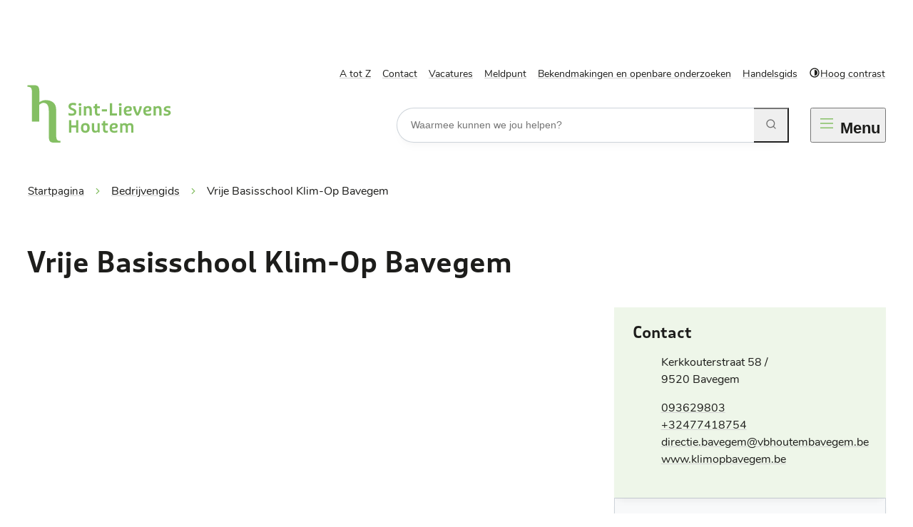

--- FILE ---
content_type: text/html; charset=utf-8
request_url: https://www.sint-lievens-houtem.be/bedrijven/detail/207/vrije-basisschool-klim-op-bavegem
body_size: 24671
content:
<!DOCTYPE html><html lang=nl-BE><head><meta charset=utf-8><meta name=HandheldFriendly content=True><meta name=MobileOptimized content=320><meta name=viewport content="width=device-width, initial-scale=1.0"><meta name=generator content="Icordis CMS by LCP nv (https://www.lcp.be)"><meta name=theme-color content=#98a115><title>Vrije Basisschool Klim-Op Bavegem - Gemeente Sint-Lievens-Houtem</title><link rel=preconnect href=https://fonts.icordis.be><link rel=stylesheet href=https://fonts.icordis.be/fonts/nunito-regular-500-600-700_puffin-500-italic-500-normal-400-normal-600-italic-400-italic-700-normal-600-normal-700-italic.css media=screen><link id=skin-stylesheet rel=stylesheet media=screen href="/css/dist/skin-slh.css?v=02012026113014" data-sw="/css/dist/skin-slh-contrast.css?v=02012026113014" data-css=contrastskin><link rel=stylesheet href=/css/layout/modules/hours-spotlight.css media=screen><link rel=stylesheet href=/css/layout/core/print.css media=print><link rel=icon type=image/x-icon href=/images/skin/favicon.ico><link rel=icon type=image/png sizes=32x32 href=/images/skin/favicon-32x32.png><link rel=icon type=image/png sizes=16x16 href=/images/skin/favicon-16x16.png><link rel=apple-touch-icon sizes=180x180 href=/images/skin/apple-touch-icon.png><link rel=mask-icon href=/images/skin/safari-pinned-tab.svg color=#98a115><link type=application/rss+xml rel=alternate title="Nieuws RSS" href=/rss/nieuws.rss><link type=application/rss+xml rel=alternate title="Activiteiten RSS" href=/rss/activiteiten.rss><link rel=canonical href=https://www.sint-lievens-houtem.be/bedrijven/detail/207/vrije-basisschool-klim-op-bavegem><link rel=manifest href=/site.webmanifest><meta name=description content=""><meta property=og:description content=""><meta property=og:site_name content="Gemeente Sint-Lievens-Houtem"><meta property=og:title content="Vrije Basisschool Klim-Op Bavegem"><meta property=og:url content=https://www.sint-lievens-houtem.be/bedrijven/detail/207/vrije-basisschool-klim-op-bavegem><meta property=og:type content=website><meta property=og:image content=https://www.sint-lievens-houtem.be/images/skin/logo-og.png><meta name=twitter:card content=summary><meta property=twitter:title content="Vrije Basisschool Klim-Op Bavegem"><meta property=twitter:description content=""><link rel=stylesheet href=/global/css/layout/modules/burgerprofiel.css media=screen asp-append-version=true><script src=https://prod.widgets.burgerprofiel.vlaanderen.be/api/v1/node_modules/@govflanders/vl-widget-polyfill/dist/index.js></script><script src=https://prod.widgets.burgerprofiel.vlaanderen.be/api/v1/node_modules/@govflanders/vl-widget-client/dist/index.js></script></head><body id=body class=portal-0 data-menu=hamburger><script>var burgerprofielUAC =false;
                    var burgerprofielAPIUrl = 'https://prod.widgets.burgerprofiel.vlaanderen.be/api/v1/session/validate';</script><div class=widget-vlw-placeholder id=global-header-placeholder aria-hidden=true><div class=lds-ellipsis><div></div><div></div><div></div><div></div></div></div><script>var sessionding=null;
var wasAuthorized=false;
var loggedOutLocal=false;
vl.widget.client.bootstrap('https://prod.widgets.burgerprofiel.vlaanderen.be/api/v1/widget/aee62c09-a0ad-4996-8c6a-82268c1208db')
	.then(function(widget) {
        var placeholder = document.getElementById('global-header-placeholder');
  	widget.setMountElement(placeholder);
    widget.mount().catch(console.error.bind(console))
    return widget;
  })
  .then(function (widget){
vl.widget.client.capture((widget) => { window.widget = widget});
widget.getExtension('citizen_profile').then((citizen_profile) => {
  var state =    citizen_profile.getSession().getState();
$('#profiellogout').on('click',function(e){
  var state2=citizen_profile.getSession().getState();
if(state2=='authenticated'){
e.preventDefault();
citizen_profile.getSession().logout();
loggedOutLocal=true;
}
});
  citizen_profile.addEventListener('session.update', (event) => {
      var state2=citizen_profile.getSession().getState(); // of event.getSource().getState();
      if(state2=='authenticated'){
wasAuthorized=true;
                        $('#my-profile-link2').removeClass('hidden');
                        $('#my-profile-link2').show();
                        }else if(state2=='unauthenticated'){
if(loggedOutLocal){
loggedOutLocal=false;
                       window.location='/sso/logout?returnurl=/';   
                        }
                        $('#my-profile-link2').addClass('hidden');
                        $('#my-profile-link2').hide();

                        }
                 });
                // authenticated
                // unauthenticated
                // recognized -> ACM sessie geen MBP sessie
});
  })
  .catch(console.error.bind(console));</script><div id=skip-content class=skip><div class=container><a href=#content-main data-scrollto=skip rel=nofollow> <span>Naar inhoud</span> </a></div></div><noscript><div class=alertbox-warning>Javascript is niet ingeschakeld. We hebben gedetecteerd dat javascript is uitgeschakeld in deze browser. Schakel javascript in of schakel over naar een ondersteunde browser om door te gaan.</div></noscript><header class="header has-hamburger"><div class="header-main header__main" data-menu-position=under><div class=container><div class=header__container-wrapper><div class="header-brand header__brand"><a href="/" class=brand data-tooltip="Terug naar startpagina"> <span class="brand-txt brand__txt">Gemeente Sint-Lievens-Houtem</span> <img src=/images/skin/logo.svg alt="" class="logo-img brand__logo"> </a></div><div class="header-right header__right"><div class=header__right-top><div class=header__meta><div class="meta meta__wrapper"><div class="meta__container-wrapper fade-navs fade__navs"><button data-scroll=scroll-left data-tooltip="scroll naar links" aria-hidden=true class="btn-scroll next hidden"> <svg class=scroll__icon aria-hidden=true data-icon=arrow-right-s><use href=/global/icons/global-line.svg#arrow-right-s style="fill:var(--icon-color-primary,var(--icon-color));transition:fill var(--transition-duration-base) var(--transition-timing-function)"></use></svg> <span class="sr_skip sr-only">scroll naar links</span> </button> <button data-scroll=scroll-right data-tooltip="scroll naar rechts" aria-hidden=true class="btn-scroll prev hidden"> <svg class=scroll__icon aria-hidden=true data-icon=arrow-left-s><use href=/global/icons/global-line.svg#arrow-left-s style="fill:var(--icon-color-primary,var(--icon-color));transition:fill var(--transition-duration-base) var(--transition-timing-function)"></use></svg> <span class="sr_skip sr-only">scroll naar rechts</span> </button><ul class=nav-meta data-scroller=fade__navs><li class="nav__item meta__item" data-id=4><a href=/producten class="nav__link meta__link"> <span>A tot Z</span> </a></li><li class="nav__item meta__item" data-id=11><a href=/contact class="nav__link meta__link"> <span>Contact</span> </a></li><li class="nav__item meta__item" data-id=12><a href=/vacatures class="nav__link meta__link"> <span>Vacatures</span> </a></li><li class="nav__item meta__item" data-id=13><a href=/meldpunt class="nav__link meta__link"> <span>Meldpunt</span> </a></li><li class="nav__item meta__item" data-id=14><a href=/bekendmakingen-en-openbare-onderzoeken class="nav__link meta__link"> <span>Bekendmakingen en openbare onderzoeken</span> </a></li><li class="nav__item meta__item" data-id=15><a href=https://www.sint-lievens-houtem.be/bedrijven class="nav__link meta__link" target=_blank rel=noopener> <span>Handelsgids</span> </a></li><li class="nav__item meta__item my-profile-contrast"><button id=btn-toggle-contrast class="nav__link meta__link btn-toggle-contrast icon-contrast"> <svg class="nav__icon meta__icon" aria-hidden=true data-icon=contrast><use href=/global/icons/global-line.svg#contrast style="fill:var(--icon-color-primary,var(--icon-color));transition:fill var(--transition-duration-base) var(--transition-timing-function)"></use></svg> <span>Hoog contrast</span> </button></li></ul></div></div></div></div><div class=header__right-bottom><div class="header-search header__search"><div id=search class="search search-main" role=search><form action=/zoeken method=GET name=searchForm id=searchForm class=search__form><div class="input-group search__group"><label for=txtkeyword><span class=sr-only>Waarmee kunnen we jou helpen?</span></label> <input type=text name=q class="form-control txt search__input" id=txtkeyword data-tooltip="Waarmee kunnen we jou helpen?" autocomplete=off data-toggle-placeholder=1 placeholder="Waarmee kunnen we jou helpen?" data-placeholder-mobile=Zoeken data-speak-text="Begin nu te spreken" data-listening-text=Luisteren... data-error="Gelieve je microfoon aan te sluiten en je microfoon rechten toe te laten."><div aria-hidden=true class="loading search__loading"><svg class=loading__icon aria-hidden=true data-icon=icon-search-loading><use href=/images/search-loading.svg#icon-search-loading style="fill:var(--icon-color-primary,var(--icon-color));transition:fill var(--transition-duration-base) var(--transition-timing-function)"></use></svg></div><span class="input-group__btn search__input-group"> <button id=btn-speech-recognition class="hidden search__btn--recognition" type=button data-tooltip="Opzoeking via microfoon activeren"> <svg class=search__icon aria-hidden=true data-icon=mic><use href=/global/icons/global-line.svg#mic style="fill:var(--icon-color-primary,var(--icon-color));transition:fill var(--transition-duration-base) var(--transition-timing-function)"></use></svg> <span class=sr-only>Opzoeking via microfoon activeren</span> </button> <button type=submit class=search__btn id=btnSearch data-tooltip=Zoeken> <svg class=search__icon aria-hidden=true data-icon=search><use href=/global/icons/global-line.svg#search style="fill:var(--icon-color-primary,var(--icon-color));transition:fill var(--transition-duration-base) var(--transition-timing-function)"></use></svg> <span>Zoeken</span> </button><div id=speech-error-msg class="popover search__popover popover-start hidden"><div class=popover__arrow aria-hidden=true></div>Gelieve je microfoon aan te sluiten en je microfoon rechten toe te laten.</div></span></div></form><div id=suggestionsearch class="search-suggestion partial-overview" aria-live=polite></div></div></div><div class=header__toggle-menu><button data-toggle=offcanvas data-dismiss=modal class=btn-toggle-menu type=button aria-expanded=false> <svg viewBox="0 0 100 100" aria-hidden=true class=toggle__icon><path class="line line-1" d="M 20,29.000046 H 80.000231 C 80.000231,29.000046 94.498839,28.817352 94.532987,66.711331 94.543142,77.980673 90.966081,81.670246 85.259173,81.668997 79.552261,81.667751 75.000211,74.999942 75.000211,74.999942 L 25.000021,25.000058" /><path class="line line-2" d="M 20,50 H 80" /><path class="line line-3" d="M 20,70.999954 H 80.000231 C 80.000231,70.999954 94.498839,71.182648 94.532987,33.288669 94.543142,22.019327 90.966081,18.329754 85.259173,18.331003 79.552261,18.332249 75.000211,25.000058 75.000211,25.000058 L 25.000021,74.999942" /></svg> <span class=toggle__txt><span>Menu</span></span> </button></div></div></div></div></div></div><div class=header__nav aria-label="Main menu" role=navigation><div class="overlay overlay__navigation header-nav-overlay" data-toggle=offcanvas aria-hidden=true></div><nav class="navigation-main is-desktop has-hamburger"><div class=navigation__container-wrapper><div class=navigation__header><span class=navigation__title aria-hidden=true><span>Menu</span></span> <button class="toggle btn-toggle-close navigation__btn--close" data-tooltip="Menu sluiten" data-toggle=offcanvas> <svg viewBox="0 0 100 100" aria-hidden=true class=toggle__icon><path class="line line-1" d="M 20,29.000046 H 80.000231 C 80.000231,29.000046 94.498839,28.817352 94.532987,66.711331 94.543142,77.980673 90.966081,81.670246 85.259173,81.668997 79.552261,81.667751 75.000211,74.999942 75.000211,74.999942 L 25.000021,25.000058" /><path class="line line-2" d="M 20,50 H 80" /><path class="line line-3" d="M 20,70.999954 H 80.000231 C 80.000231,70.999954 94.498839,71.182648 94.532987,33.288669 94.543142,22.019327 90.966081,18.329754 85.259173,18.331003 79.552261,18.332249 75.000211,25.000058 75.000211,25.000058 L 25.000021,74.999942" /></svg> <span class=toggle__txt>Menu sluiten</span> </button></div><div class=nav__container-wrapper><ul class=nav-main><li class="nav__item nav1"><a class=nav__link href=/bestuur-beleid-en-veiligheid> <span class=nav__title><span>Bestuur, beleid en veiligheid</span></span><p class=nav__info>Alle informatie over de samenstelling en werking van het bestuur, de beleidsdocumenten, belastingen en retributies, premies, subsidies en tussenkomsten, communicatie, veiligheid ...</p></a></li><li class="nav__item nav2"><a class=nav__link href=/bouwen-en-wonen> <span class=nav__title><span>Bouwen en wonen</span></span><p class=nav__info>Alle informatie over (ver)bouwen, bekendmakingen, wonen, leegstand, tweede verblijf, premies, subsidies ...</p></a></li><li class="nav__item nav3"><a class=nav__link href=/burgerzaken> <span class=nav__title><span>Burgerzaken</span></span><p class=nav__info>Alle informatie rond adreswijziging, identiteit- en verblijfskaarten, huwen en samenwonen, niet-Belgen, geboorte, overlijden, begraven ...</p></a></li><li class="nav__item nav4"><a class=nav__link href=/natuur-en-milieu> <span class=nav__title><span>Natuur en milieu</span></span><p class=nav__info>Alle informatie over natuur, milieu, afval, bodem, klimaat, jacht, dieren, water, overlast, bekendmakingen ...</p></a></li><li class="nav__item nav5"><a class=nav__link href=/ondernemen> <span class=nav__title><span>Ondernemen</span></span><p class=nav__info>Alle informatie over ondernemen in de gemeente, markten, kermissen, Livinuscheques, Fair Trade ...</p></a></li><li class="nav__item nav6"><a class=nav__link href=/ontspannen> <span class=nav__title><span>Ontspannen</span></span><p class=nav__info>Alle informatie over jeugd, sport, cultuur, bibliotheek, verenigingen ...</p></a></li><li class="nav__item nav7"><a class=nav__link href=/thema/detail/6/openbare-werken-en-mobiliteit> <span class=nav__title><span>Openbare werken en mobiliteit</span></span><p class=nav__info>Alle informatie over openbare werken, mobiliteit en verkeer, inname openbaar domein, parkeren ...</p></a></li><li class="nav__item nav8"><a class=nav__link href=/reglementen-houtem-jaarmarkt> <span class=nav__title><span>Reglementen Houtem Jaarmarkt</span></span> </a></li><li class="nav__item nav9"><a class=nav__link href=/welzijn-en-onderwijs> <span class=nav__title><span>Welzijn en onderwijs</span></span><p class=nav__info>Alle informatie over de dienstverlening van het OCMW, gezondheid, onderwijs, kinderopvang ...</p></a></li></ul></div></div></nav> <button data-toggle=offcanvas class="toggle btn-toggle-close header__nav--close" type=button aria-expanded=false> <svg viewBox="0 0 100 100" aria-hidden=true class=toggle__icon><path class="line line-1" d="M 20,29.000046 H 80.000231 C 80.000231,29.000046 94.498839,28.817352 94.532987,66.711331 94.543142,77.980673 90.966081,81.670246 85.259173,81.668997 79.552261,81.667751 75.000211,74.999942 75.000211,74.999942 L 25.000021,25.000058" /><path class="line line-2" d="M 20,50 H 80" /><path class="line line-3" d="M 20,70.999954 H 80.000231 C 80.000231,70.999954 94.498839,71.182648 94.532987,33.288669 94.543142,22.019327 90.966081,18.329754 85.259173,18.331003 79.552261,18.332249 75.000211,25.000058 75.000211,25.000058 L 25.000021,74.999942" /></svg> <span class=toggle-txt>Menu sluiten</span> </button></div></header><main id=wrapper class=main><div class="visible-print sr_skip"><img alt="" src=/images/skin/logo.png></div><nav aria-label=breadcrumb class="breadcrumb breadcrumb-main sr_skip"><div class=breadcrumb__wrapper><div class="breadcrumb__container-wrapper fade__navs"><button data-scroll=scroll-left data-tooltip="scroll naar links" aria-hidden=true class="btn-scroll next hidden"> <svg class=scroll__icon aria-hidden=true data-icon=arrow-right-s><use href=/global/icons/global-line.svg#arrow-right-s style="fill:var(--icon-color-primary,var(--icon-color));transition:fill var(--transition-duration-base) var(--transition-timing-function)"></use></svg> <span class="sr_skip sr-only">scroll naar links</span> </button> <button data-scroll=scroll-right data-tooltip="scroll naar rechts" aria-hidden=true class="btn-scroll prev hidden"> <svg class=scroll__icon aria-hidden=true data-icon=arrow-left-s><use href=/global/icons/global-line.svg#arrow-left-s style="fill:var(--icon-color-primary,var(--icon-color));transition:fill var(--transition-duration-base) var(--transition-timing-function)"></use></svg> <span class="sr_skip sr-only">scroll naar rechts</span> </button><ol class="nav-breadcrumb sr_skip" itemscope itemtype=http://schema.org/BreadcrumbList data-scroller=fade__navs><li class="nav__item breadcrumb__item breadcrumb__item--home" itemprop=itemListElement itemscope itemtype=http://schema.org/ListItem><a itemprop=item href="/" class="nav__link breadcrumb__link"> <span itemprop=name>Startpagina</span><meta itemprop=position content=1></a> <svg class="nav__icon breadcrumb__icon" aria-hidden=true data-icon=arrow-right-s><use href=/global/icons/global-line.svg#arrow-right-s style="fill:var(--icon-color-primary,var(--icon-color));transition:fill var(--transition-duration-base) var(--transition-timing-function)"></use></svg></li><li class="nav__item breadcrumb__item" itemprop=itemListElement itemscope itemtype=http://schema.org/ListItem><a class="nav__link breadcrumb__link" href=https://www.sint-lievens-houtem.be/bedrijven itemprop=item> <span itemprop=name class=aCrumb>Bedrijvengids</span><meta itemprop=position content=2></a> <svg class="nav__icon breadcrumb__icon" aria-hidden=true data-icon=arrow-right-s><use href=/global/icons/global-line.svg#arrow-right-s style="fill:var(--icon-color-primary,var(--icon-color));transition:fill var(--transition-duration-base) var(--transition-timing-function)"></use></svg></li><li class="nav__item breadcrumb__item active" itemprop=itemListElement itemscope itemtype=http://schema.org/ListItem><a class="nav__link breadcrumb__link" href=https://www.sint-lievens-houtem.be/bedrijven/detail/207/vrije-basisschool-klim-op-bavegem itemprop=item> <span class=aCrumb itemprop=name>Vrije Basisschool Klim-Op Bavegem</span><meta itemprop=position content=3></a></li></ol></div></div></nav><div class=heading__wrapper><div class=container><h1 class=page-heading><span>Vrije Basisschool Klim-Op Bavegem</span></h1><div class="btn-tag cursor-none"><span></span></div></div></div><div id=content-main class=page-inner><div class=main__container><section class=company-detail><div class=container-wrapper><div class="page-container page-column"><div class=page-content></div><div class=side-bar><div class=box-contact><h2 class=box__title><span>Contact</span></h2><div class="box__block contact__block"><div class=contact__block-row><div class=contact__content><div class=contact__content-row><div class=contact__info-container><dl class=contact__info><dt class=lbl-address><span>Adres</span></dt><dd class=txt-address><span class=txt-streetnr>Kerkkouterstraat 58 / </span> <span class=txt-postal><span class=sr-only>, </span>9520</span> <span class=txt-city>Bavegem</span></dd><dt class=lbl-phone><span>Tel.</span></dt><dd class=txt-phone><span data-label=Tel.><a rel="noopener noreferrer" href=tel:093629803 class=phone><span>093629803</span></a></span></dd><dd class=txt-gsm><span data-label=GSM><a rel="noopener noreferrer" href=tel:0032477418754 class=phone><span>+32477418754</span></a></span></dd><dt class=lbl-email><span>E-mail</span></dt><dd class=txt-email><span data-label=E-mail><a rel="noopener noreferrer" target=_blank href=mailto:%64%69%72%65%63%74%69%65%2e%62%61%76%65%67%65%6d%40%76%62%68%6f%75%74%65%6d%62%61%76%65%67%65%6d%2e%62%65 class=mail><span>&#100;&#105;&#114;&#101;&#099;&#116;&#105;&#101;&#046;&#098;&#097;&#118;&#101;&#103;&#101;&#109;<span>&#064;</span>&#118;&#098;&#104;&#111;&#117;&#116;&#101;&#109;&#098;&#097;&#118;&#101;&#103;&#101;&#109;&#046;&#098;&#101;</span></a></span></dd><dt class=lbl-website><span>Website</span></dt><dd class=txt-website><a target=_blank rel="noopener noreferrer" href=https://www.klimopbavegem.be class=external><span>www.klimopbavegem.be</span></a></dd></dl></div></div></div></div></div></div><div class=box-category><dl class=dl-facet><dt><span>Categorie</span></dt><dd class=categorie><ul class=list-overview><li class=list__item><svg class=list__icon aria-hidden=true data-icon=list-square><use href=/global/icons/global-line.svg#list-square style="fill:var(--icon-color-primary,var(--icon-color));transition:fill var(--transition-duration-base) var(--transition-timing-function)"></use></svg><div class=list__info><a rel=nofollow href="/bedrijven/?taxonomie[1]=6"> <span>Diensten</span> </a></div></li></ul></dd></dl><div class="cta-wrapper cta-edit"><div class=container-wrapper><a class="btn-primary btn-edit" href="/bedrijven/aanmelden?id=207" rel=nofollow> <span>Wijzig gegevens</span> </a></div></div></div></div></div></div></section></div></div></main><footer id=footer class=footer><div class=footer-top><div class=container><div class=footer__row><div class=footer--logo><img src=/images/skin/logo-footer.svg alt=""></div><div class=footer--contact><div class="footer-contact notranslate"><span class=footer-contact__title><span>Gemeente Sint-Lievens-Houtem</span></span><dl class="contact__info footer-contact__info"><dt class=lbl-address><span>Adres</span></dt><dd class=txt-address><span class="address--block list-inline"> <span class=txt-streetnr>Marktplein 3</span> <span class=txt-postal><span class=sr-only>, </span>9520</span> <span class=txt-city>Sint-Lievens-Houtem</span> </span></dd><dt class=lbl-phone><span>Tel.</span></dt><dd class=txt-phone><span data-label=Tel.><a rel="noopener noreferrer" href=tel:053607220 class=phone><span>053 60 72 20</span></a></span></dd><dt class=lbl-email><span>E-mail</span></dt><dd class=txt-email><span data-label=E-mail><a rel="noopener noreferrer" target=_blank href=mailto:%67%65%6d%65%65%6e%74%65%40%73%69%6e%74%2d%6c%69%65%76%65%6e%73%2d%68%6f%75%74%65%6d%2e%62%65 class=mail><span>&#103;&#101;&#109;&#101;&#101;&#110;&#116;&#101;<span>&#064;</span>&#115;&#105;&#110;&#116;&#045;&#108;&#105;&#101;&#118;&#101;&#110;&#115;&#045;&#104;&#111;&#117;&#116;&#101;&#109;&#046;&#098;&#101;</span></a></span></dd></dl><span class=footer-contact-detail><a href=/gemeentehuis>Alle openingsuren</a></span><div class=footer__copy>&copy; 2026</div></div></div><div class=footer--break></div><div class=footer--social><ul class=list-social><li class="list__item social__item"><a href="https://nl-nl.facebook.com/pages/category/Government-Organization/Gemeente-Sint-Lievens-Houtem-473079042737025/" target=_blank data-tooltip=Facebook class="list__link social__link social__link-facebook" rel=noopener> <svg class=social__icon aria-hidden=true data-icon=facebook-box-fill><use href=/global/icons/global-socials.svg#facebook-box-fill style="fill:var(--icon-color-facebook,var(--icon-color));transition:fill var(--transition-duration-base) var(--transition-timing-function)"></use></svg> <span>Volg ons op Facebook</span> </a></li><li class="list__item social__item"><a href=https://twitter.com/sintlievenshout target=_blank data-tooltip=Twitter class="list__link social__link social__link-twitter" rel=noopener> <svg class=social__icon aria-hidden=true data-icon=twitter-fill><use href=/global/icons/global-socials.svg#twitter-fill style="fill:var(--icon-color-twitter,var(--icon-color));transition:fill var(--transition-duration-base) var(--transition-timing-function)"></use></svg> <span>Volg ons op Twitter</span> </a></li><li class="list__item social__item"><a href="https://www.instagram.com/sintlievenshoutem/" target=_blank data-tooltip=Instagram class="list__link social__link social__link-instagram" rel=noopener> <svg class=social__icon aria-hidden=true data-icon=instagram-fill><use href=/global/icons/global-socials.svg#instagram-fill style="fill:var(--icon-color-instagram,var(--icon-color));transition:fill var(--transition-duration-base) var(--transition-timing-function)"></use></svg> <span>Volg ons op Instagram</span> </a></li></ul><div class=contact__appointment><a class="btn-appointment appointment__btn mail" rel="noopener noreferrer" target=_blank href=mailto:%73%65%63%72%65%74%61%72%69%61%61%74%40%73%69%6e%74%2d%6c%69%65%76%65%6e%73%2d%68%6f%75%74%65%6d%2e%62%65><span>&#077;&#097;&#097;&#107;&nbsp;&#097;&#102;&#115;&#112;&#114;&#097;&#097;&#107;</span></a></div></div><div class=footer--link><ul class=footer__list><li class=footer__item data-id=7><a class=footer__link href=/privacyverklaring> <span>Privacyverklaring</span> </a></li><li class=footer__item data-id=6><a class=footer__link href=/cookies> <span>Cookies</span> </a></li><li class=footer__item data-id=5><a class=footer__link href=/sitemap> <span>Sitemap</span> </a></li><li class=footer__item data-id=10><a class=footer__link href=/nieuwsbrieven/inschrijven> <span>Inschrijven Nieuwsbrief</span> </a></li><li class=footer__item><a class=footer__link--lcp data-tooltip="web design, development en cms door LCP" rel=noopener target=_blank href="https://www.lcp.be/" class=lcplink> <svg class=footer__icon aria-hidden=true data-icon=lcp><use href=/global/icons/global-township.svg#lcp style="fill:var(--icon-color-primary,var(--icon-color));transition:fill var(--transition-duration-base) var(--transition-timing-function)"></use></svg> <span>LCP nv 2026 &copy; </span> </a></li></ul></div></div></div></div></footer><div class="toppos sr_skip"><div id=totop><a rel=nofollow href=#skip-content data-scrollto=totop data-tooltip="Naar top" class=btn-totop> <svg class=toggle__icon aria-hidden=true data-icon=arrow-up-s><use href=/global/icons/global-line.svg#arrow-up-s style="fill:var(--icon-color-primary,var(--icon-color));transition:fill var(--transition-duration-base) var(--transition-timing-function)"></use></svg> <span>Naar top</span> </a></div></div><script src=/global/js/jquery-3.6.2.min.js></script><script src="/js/minified/site.min.js?v=vLj9WGWoHGCOB_G5cz9qBVQqBU7FvRiI5dw3JpJOOYw"></script><script async src="/js/minified/lazysize.min.js?v=RZ_KR5myizl9dNdVfn52zY3Ks7DciaJCZ2Er6nWqHD4"></script></body></html>

--- FILE ---
content_type: text/css
request_url: https://www.sint-lievens-houtem.be/css/layout/modules/hours-spotlight.css
body_size: 3249
content:
.hours-control:not(:last-child),.hours__btns:not(:last-child){margin-bottom:var(--paragraph-margin-vertical,1.6rem)}.hours-spotlight__item.selected:not(.today) .txt-day{box-shadow:var(--ring-offset-shadow,0 0 transparent),var(--ring-shadow,0 0 transparent),var(--shadow,0 0 transparent)}.hours-control__btn{--justify-content:center;--align-items:center}.hours-control__btn>span{height:1px!important;margin:-1px!important;overflow:hidden!important;padding:0!important;position:absolute!important;width:1px!important;clip:rect(0,0,0,0)!important;border:0!important;white-space:nowrap!important}.hours__btns{justify-content:center}.hours-control{flex-wrap:nowrap;justify-content:space-between}.hours-control__title{order:2;text-align:center}.hours-control__btn{--icon-margin-horizontal:0;--icon-position-top:0;--icon-size-square:2.2rem;height:var(--btn-size-square,4.2rem);min-width:var(--btn-size-square,4.2rem);width:var(--btn-size-square,4.2rem);--btn-size-square:4.2rem;--btn-padding-horizontal:0;--btn-padding-vertical:0;align-self:center;order:1}.hours-control__btn:last-child{order:3}.hours-spotlight{--background-color:var(--color1-lighter)}.hours-spotlight.bg-full{padding-bottom:var(--padding-vertical,6rem);padding-top:var(--padding-vertical,6rem)}.hours-spotlight .hours-info{height:100%;--background-color:var(--white);background-color:var(--background-color,var(--white))}.hours-spotlight .hours-info .txt-day{background-color:var(--day-background-color,hsl(var(--color1-lighter-h),var(--color1-lighter-s),calc(var(--color1-lighter-l) - 5%)));color:var(--day-text-color,var(--body-color));display:flex;flex-direction:column;justify-content:center;padding:var(--day-padding-vertical,1.4rem) var(--day-padding-horizontal,2.5rem);text-align:center}.hours-spotlight .hours-info .txt-hours{padding:var(--padding-vertical,1.4rem) var(--padding-horizontal,2.5rem)}.hours-spotlight__list{list-style:none;padding-left:0;--gutter-vertical:1.2rem;--gutter-horizontal:1.2rem}.hours-spotlight__item.today{--day-background-color:var(--color1-base);--day-text-color:var(--white)}.hours-spotlight__item.selected:not(.today) .txt-day{--ring-inset:inset;--ring-width-offset:0rem;--outline-offset:-.2rem;--ring-color:hsl(var(--color1-lighter-h),var(--color1-lighter-s),calc(var(--color1-lighter-l) - 15%))}.hours-closed__item+li{position:relative;--separator-spacing:var(--paragraph-margin);padding-top:calc(var(--separator-spacing)*2 + .1rem)}.hours-closed__item+li:after{border-top:var(--separator-width,var(--border-width-base)) var(--separator-style,var(--border-style-base)) var(--separator-color,var(--color1-lighter));content:"";left:0;position:absolute;top:var(--separator-spacing);width:100%}.hours-closed .hours-info{--hours-info-width:32rem}.hours .txt-day__text{text-transform:capitalize}.calendar-popup{display:var(--display);flex:0 0 100%;justify-content:center;text-align:center}.calendar-popup:not(.hidden){--display:flex}.calendar-popup .group-datepicker{background-color:var(--hours-info-background-color,hsl(var(--color1-lighter-h),var(--color1-lighter-s),calc(var(--color1-lighter-l) - 5%)));border-radius:var(--border-radius,0);margin-top:var(--margin-vertical,1.6rem);padding:var(--padding-vertical,1.4rem) var(--padding-horizontal,2.5rem);--border-color:hsl(var(--color1-lighter-h),var(--color1-lighter-s),calc(var(--color1-lighter-l) - 15%))}

--- FILE ---
content_type: text/css
request_url: https://www.sint-lievens-houtem.be/css/layout/core/print.css
body_size: 1675
content:
@page{margin:1cm}@page :left{margin:1cm}@page :right{margin:1cm}@page :first{margin:1cm 2cm}body{background:#fff;color:#000;font-family:Helvetica,Verdana,Arial,sans-serif;font-size:12pt;line-height:1.3}h1,h2,h3,h4,h5,h6{margin-bottom:5pt;page-break-after:avoid}h1{font-size:20pt!important}h2{font-size:18pt!important}h3{font-size:16pt!important}h4{font-size:14pt!important}h5{font-size:13pt!important}h6{font-size:12pt!important}ol,ul{padding-left:20px}ol>li,ul>li{padding-left:0}img,ol,ul{page-break-inside:avoid}[class*=btn-],button{display:none!important}a:link,a:visited{background:transparent;color:#495057;text-decoration:underline}a[href^="https://"]:after:not(.social__link),p a[href^="http://"]:after:not(.social__link){content:" [" attr(href) "]";word-wrap:break-word;color:#495057;font-size:75%}img{-webkit-filter:grayscale(100%);filter:grayscale(100%);max-width:100%!important;max-width:350px}dt{font-weight:700}.photo.loading-image:after{content:"[scroll om afbeelding te laden]";word-wrap:break-word;color:#495057;font-size:75%}.container{float:none;margin:0;width:100%}.partial__container:not(.list-overview) .partial__item{page-break-inside:avoid}.partial__container.list-overview .partial__item:not(:last-child){margin-bottom:5pt}.partial__container .partial__item:not(:last-child){margin-bottom:20pt}.partial__container .partial__item .date-block{display:none!important}.partial__container .partial__item .partial__title{margin-bottom:5pt}.alertbanner,.announcements,.cookie-compliance,.downloads,.eloket,.filter__results,.header-filters,.header__media,.header__nav,.inplace-editing-toolbar,.lcp-toolbar,.more-info,.nav-breadcrumb,.side-bar,.skip,.streetmap,.toppos,.vlw,[class*=box-]:not(.box-contact),[class*=btn-],footer,header,iframe,svg{display:none!important}

--- FILE ---
content_type: image/svg+xml
request_url: https://www.sint-lievens-houtem.be/images/skin/logo.svg
body_size: 4346
content:
<?xml version="1.0" encoding="UTF-8"?>
<svg id="Layer_1" xmlns="http://www.w3.org/2000/svg" version="1.1" viewBox="0 0 2540 1024">
  <!-- Generator: Adobe Illustrator 29.5.1, SVG Export Plug-In . SVG Version: 2.1.0 Build 141)  -->
  <defs>
    <style>
      .st0 {
        fill: #84bf63;
      }
    </style>
  </defs>
  <path class="st0" d="M585.6,994.5v29.5h-118.9c-23.8,0-41.9-3.4-54.4-11.3s-21.5-20.4-27.2-38.5-7.9-44.2-7.9-78.2v-439.5c0-47.6-7.9-82.7-24.9-104.2s-38.5-32.9-64.6-32.9-36.2,5.7-56.6,18.1c-7.9,4.5-15.9,10.2-22.7,17v297.9H79.3V134.8c0-34-4.5-58.9-13.6-74.8s-28.3-24.9-55.5-24.9H0V5.7h120.1c23.8,0,41.9,4.5,55.5,12.5,12.5,7.9,21.5,21.5,27.2,39.6s7.9,44.2,7.9,78.2v172.2c5.7-4.5,15.9-11.3,30.6-19.3,26.1-12.5,52.1-19.3,78.2-19.3,53.2,0,98.5,13.6,134.8,40.8s54.4,74.8,54.4,140.5v444c0,34,4.5,58.9,13.6,74.8s27.2,23.8,55.5,23.8h10.2l-2.3,1.1Z"/>
  <path class="st0" d="M727.2,536.9v-39.6c19.3,9.1,43,12.5,60,12.5,26.1,0,38.5-9.1,38.5-26.1s-10.2-22.7-34-32.9l-17-6.8c-35.1-14.7-47.6-34-47.6-61.2,0-43,30.6-63.4,78.2-63.4s43,4.5,58.9,12.5l-9.1,36.2c-13.6-6.8-34-11.3-51-11.3s-36.2,7.9-36.2,24.9,9.1,21.5,34,31.7l17,6.8c35.1,14.7,47.6,34,47.6,61.2,0,45.3-35.1,64.6-82.7,64.6s-43-3.4-58.9-10.2h0l2.3,1.1ZM903.9,348.9c0-14.7,9.1-23.8,26.1-23.8s26.1,9.1,26.1,23.8-9.1,23.8-26.1,23.8-26.1-9.1-26.1-23.8ZM910.7,387.4c5.7,2.3,13.6,3.4,20.4,3.4s13.6,0,20.4-3.4v156.3h-39.6v-156.3h-1.1ZM997.9,379.5h30.6l5.7,13.6c12.5-10.2,31.7-17,48.7-17,38.5,0,56.6,21.5,56.6,69.1v99.7h-39.6v-96.3c0-27.2-7.9-37.4-27.2-37.4s-24.9,4.5-34,12.5v121.2h-39.6v-164.2l-1.1-1.1ZM1195,482.5v-69.1h-24.9v-34h24.9v-36.2l39.6-9.1v45.3h47.6v34h-47.6v68c0,20.4,4.5,30.6,22.7,30.6s19.3-2.3,24.9-4.5v34c-9.1,4.5-20.4,5.7-31.7,5.7-36.2,0-55.5-17-55.5-63.4h0v-1.1ZM1318.5,432.7h89.5v38.5h-89.5v-38.5ZM1460.1,324h40.8v181.2h85v37.4h-125.7v-219.8,1.1ZM1617.6,348.9c0-14.7,9.1-23.8,26.1-23.8s26.1,9.1,26.1,23.8-9.1,23.8-26.1,23.8-26.1-9.1-26.1-23.8ZM1623.2,387.4c6.8,2.3,13.6,3.4,20.4,3.4s13.6,0,20.4-3.4v156.3h-39.6v-156.3h-1.1ZM1705.9,463.3c0-57.8,27.2-87.2,78.2-87.2s65.7,19.3,65.7,51-18.1,43-55.5,46.4l-47.6,3.4c2.3,27.2,15.9,36.2,43,36.2s35.1-4.5,53.2-12.5v36.2c-13.6,6.8-36.2,10.2-56.6,10.2-53.2,0-79.3-27.2-79.3-83.8h-1.1ZM1779.5,447.4c20.4-1.1,30.6-6.8,30.6-20.4s-10.2-20.4-26.1-20.4c-26.1,0-36.2,17-37.4,43l32.8-2.3h0ZM1871.3,379.5h40.8c6.8,46.4,23.8,90.6,37.4,120.1,14.7-30.6,30.6-73.6,37.4-120.1h39.6c0,31.7-30.6,118.9-61.2,164.2h-34c-30.6-46.4-61.2-133.7-61.2-164.2h1.1ZM2052.5,463.3c0-57.8,28.3-87.2,78.2-87.2s65.7,19.3,65.7,51-18.1,43-55.5,46.4l-47.6,3.4c2.3,27.2,15.9,36.2,43,36.2s35.1-4.5,53.2-12.5v36.2c-13.6,6.8-36.2,10.2-56.6,10.2-53.2,0-80.4-27.2-80.4-83.8h0ZM2126.2,447.4c20.4-1.1,30.6-6.8,30.6-20.4s-10.2-20.4-26.1-20.4c-26.1,0-36.2,17-37.4,43l32.9-2.3h0ZM2233.8,379.5h30.6l5.7,13.6c12.5-10.2,31.7-17,48.7-17,38.5,0,56.6,21.5,56.6,69.1v99.7h-39.6v-96.3c0-27.2-7.9-37.4-27.2-37.4s-24.9,4.5-34,12.5v121.2h-39.6v-164.2l-1.1-1.1ZM2412.7,536.9v-35.1c19.3,9.1,35.1,12.5,54.4,12.5s31.7-4.5,31.7-15.9-5.7-13.6-24.9-19.3l-17-4.5c-26.1-6.8-41.9-21.5-41.9-46.4s27.2-52.1,70.2-52.1,37.4,3.4,49.8,10.2l-7.9,31.7c-13.6-6.8-28.3-9.1-40.8-9.1-20.4,0-30.6,5.7-30.6,15.9s5.7,13.6,24.9,19.3l17,4.5c28.3,7.9,41.9,22.7,41.9,47.6s-26.1,51-71.4,51-43-3.4-54.4-10.2h-1.1ZM736.3,626.4h40.8v90.6h83.8v-90.6h40.8v219.8h-40.8v-91.8h-83.8v91.8h-40.8v-219.8ZM948.1,763.5c0-57.8,24.9-86.1,77-86.1s77,28.3,77,86.1-24.9,86.1-77,86.1-77-28.3-77-86.1h0ZM1060.2,763.5c0-36.2-10.2-51-36.2-51s-36.2,14.7-36.2,51,10.2,51,36.2,51,36.2-14.7,36.2-51ZM1141.8,780.5v-99.7h39.6v96.3c0,27.2,7.9,37.4,26.1,37.4s23.8-4.5,32.8-12.5v-121.2h39.6v164.2h-30.6l-5.7-13.6c-12.5,10.2-30.6,17-47.6,17-37.4,0-55.5-22.7-55.5-69.1l1.1,1.1ZM1338.9,785v-69.1h-24.9v-34h24.9v-36.2l39.6-9.1v45.3h47.6v34h-47.6v68c0,20.4,4.5,30.6,22.7,30.6s19.3-2.3,24.9-4.5v34c-9.1,4.5-20.4,5.7-31.7,5.7-36.2,0-55.5-17-55.5-63.4h0v-1.1ZM1455.6,765.7c0-57.8,28.3-87.2,78.2-87.2s65.7,19.3,65.7,51-18.1,43-55.5,46.4l-47.6,3.4c2.3,27.2,15.9,36.2,43,36.2s35.1-4.5,53.2-12.5v36.2c-13.6,6.8-36.2,10.2-56.6,10.2-53.2,0-80.4-27.2-80.4-83.8h0ZM1529.2,749.9c20.4-1.1,30.6-6.8,30.6-20.4s-10.2-20.4-26.1-20.4c-26.1,0-36.2,17-37.4,43l32.8-2.3h0ZM1637.9,681.9h30.6l5.7,13.6c11.3-10.2,30.6-17,48.7-17s34,6.8,44.2,20.4c17-13.6,35.1-20.4,55.5-20.4,37.4,0,55.5,22.7,55.5,69.1v99.7h-39.6v-96.3c0-26.1-7.9-37.4-26.1-37.4s-22.7,4.5-35.1,13.6c1.1,6.8,2.3,13.6,2.3,21.5v99.7h-39.6v-96.3c0-26.1-7.9-37.4-26.1-37.4s-23.8,4.5-32.8,12.5v121.2h-39.6v-164.2l-3.4-2.3Z"/>
</svg>